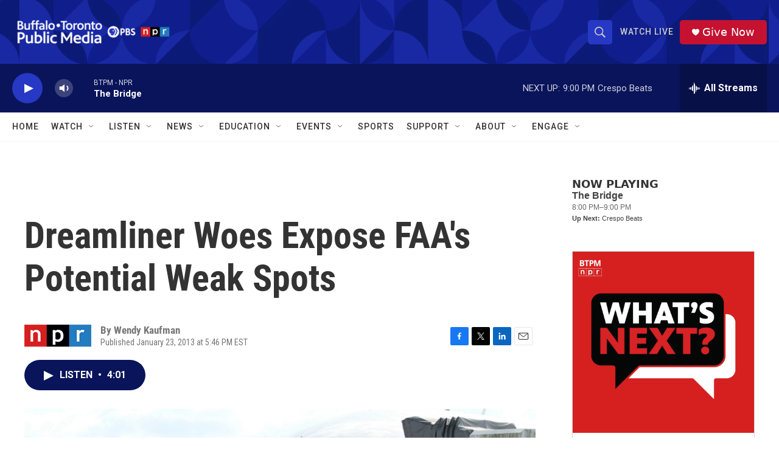

--- FILE ---
content_type: text/html; charset=utf-8
request_url: https://www.google.com/recaptcha/api2/aframe
body_size: 183
content:
<!DOCTYPE HTML><html><head><meta http-equiv="content-type" content="text/html; charset=UTF-8"></head><body><script nonce="v_mdwHbvQSd5C0SkaHXANQ">/** Anti-fraud and anti-abuse applications only. See google.com/recaptcha */ try{var clients={'sodar':'https://pagead2.googlesyndication.com/pagead/sodar?'};window.addEventListener("message",function(a){try{if(a.source===window.parent){var b=JSON.parse(a.data);var c=clients[b['id']];if(c){var d=document.createElement('img');d.src=c+b['params']+'&rc='+(localStorage.getItem("rc::a")?sessionStorage.getItem("rc::b"):"");window.document.body.appendChild(d);sessionStorage.setItem("rc::e",parseInt(sessionStorage.getItem("rc::e")||0)+1);localStorage.setItem("rc::h",'1769909995857');}}}catch(b){}});window.parent.postMessage("_grecaptcha_ready", "*");}catch(b){}</script></body></html>

--- FILE ---
content_type: text/javascript; charset=utf-8
request_url: https://api.composer.nprstations.org/v1/widget/5187ee74e1c8443f998a43cf/now?bust=576975028&callback=jQuery17205092215620374028_1769909994728&format=jsonp&date=2026-02-01&times=true&_=1769909995345
body_size: 213
content:
/**/ typeof jQuery17205092215620374028_1769909994728 === 'function' && jQuery17205092215620374028_1769909994728("<!--NOW PLAYING WIDGET --><div class=\"whatson-block\"><div class=\"whatson-program\"><div class=\"whatson-programName\">The Bridge</div><span>8:00 PM&#8211;9:00 PM</span></div><p><b>Up Next: </b>Crespo Beats</p></div>");